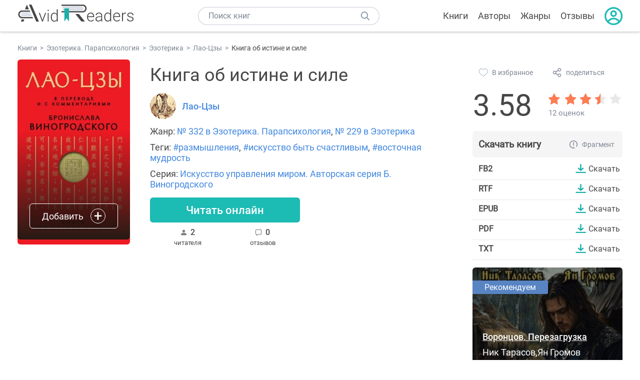

--- FILE ---
content_type: text/html; charset=UTF-8
request_url: https://avidreaders.ru/book/kniga-ob-istine-i-sile.html
body_size: 8195
content:
<!DOCTYPE html><html lang="ru" prefix="og: http://ogp.me/ns# fb: http://ogp.me/ns/fb# books: http://ogp.me/ns/books#"><head><meta http-equiv="Content-Type" content="text/html; charset=UTF-8"><meta name="viewport" content="width=device-width, initial-scale=1"><title>Книга "Книга об истине и силе" - Лао-Цзы скачать бесплатно, читать онлайн</title><meta name="description" content="Скачать книгу Книга об истине и силе - Лао-Цзы бесплатно в формате fb2, rtf, epub, pdf, txt, читать отзывы, аннотацию. Читать книгу онлайн. Жанр книги: Эзотерика. Парапсихология, Эзотерика. Купить книгу. Похожие книги на Книга об истине и силе."><link rel="shortcut icon" type="image/x-icon" href="https://avidreaders.ru/images/favicon.ico"><link rel="apple-touch-icon" href="https://avidreaders.ru/images/apple-touch-icon.png"><link rel="apple-touch-icon" sizes="76x76" href="https://avidreaders.ru/images/apple-touch-icon-76x76.png"><link rel="apple-touch-icon" sizes="120x120" href="https://avidreaders.ru/images/apple-touch-icon-120x120.png"><link rel="apple-touch-icon" sizes="152x152" href="https://avidreaders.ru/images/apple-touch-icon-152x152.png"><link rel="apple-touch-icon" sizes="180x180" href="https://avidreaders.ru/images/apple-touch-icon-180x180.png"><meta property="og:type" content="books.book"><meta property="og:url" content="https://avidreaders.ru/book/kniga-ob-istine-i-sile.html"><meta property="books:isbn" content="978-5-699-69098-5"><link rel="image_src" href="https://avidreaders.ru/pics/5/3/480753.jpeg"><meta property="og:image" content="https://avidreaders.ru/pics/5/3/480753.jpeg"><meta property="og:title" content="Книга об истине и силе"><meta property="og:description" content=" «Дао Дэ Цзин» («Книга об истине и силе») Лао-цзы – одна из величайших книг человечества наряду с Библией, Торой, Кораном и Бхагават-Гитой, определившая контуры современной мировой культуры. В чем секрет этого древнего текста, читатель узнает из н..."><meta property="fb:app_id" content="621109648078412"><link rel="amphtml" href="https://avidreaders.ru/amp/book/kniga-ob-istine-i-sile.html"><link href="/v/styles/main.min.css" rel="stylesheet"><link href="/v/styles/book.min.css" rel="stylesheet"><!-- Yandex.RTB --><script>window.yaContextCb = window.yaContextCb || []</script><script src="https://yandex.ru/ads/system/context.js" async></script></head><body><div class="header"><div class="page_container container"><div class="wrap_logo"><a class="logo" href="https://avidreaders.ru/"><img src="https://avidreaders.ru/v/images/logo.svg" alt="Электронная библиотека AvidReaders" title="Электронная библиотека AvidReaders"></a></div><div class="menu_btn"></div><div class="search-button_mobile"></div><div class="wrap_search m_search"><input id="search-txt" class="wrap_search__field" type="text" autocomplete="off" placeholder="Поиск книг"><div class="wrap_search__button"></div><div class="dropdown"></div></div><div class="header_menu"><ul><li class="header_menu__icon-book"><a href="https://avidreaders.ru/books/">Книги</a></li><li class="header_menu__icon-authors"><a href="https://avidreaders.ru/authors/">Авторы</a></li><li class="header_menu__icon-genres"><a href="https://avidreaders.ru/genre/">Жанры</a></li><li class="header_menu__icon-reviews"><a href="https://avidreaders.ru/reviews/">Отзывы</a></li><li class="auth"><div class="person_pic"><span class="auth_form"> Войти | Регистрация</span></div></li></ul></div></div></div><div class="container" itemtype="http://schema.org/Book" itemscope=""><ul class="breadcrumbs" itemscope itemtype="https://schema.org/BreadcrumbList"><li itemprop="itemListElement" itemscope itemtype="https://schema.org/ListItem"><a itemprop="item" href="https://avidreaders.ru/books/"><span itemprop="name">Книги</span></a><meta itemprop="position" content="1"></li><li itemprop="itemListElement" itemscope itemtype="https://schema.org/ListItem"><a itemprop="item" href="https://avidreaders.ru/genre/ezoterika-parapsihologiya/"><span itemprop="name">Эзотерика. Парапсихология</span></a><meta itemprop="position" content="2"></li><li itemprop="itemListElement" itemscope itemtype="https://schema.org/ListItem"><a itemprop="item" href="https://avidreaders.ru/genre/ezoterika/"><span itemprop="name">Эзотерика</span></a><meta itemprop="position" content="3"></li><li itemprop="itemListElement" itemscope itemtype="https://schema.org/ListItem"><a itemprop="item" href="https://avidreaders.ru/author/lao-czy1/"><span itemprop="name">Лао-Цзы</span></a><meta itemprop="position" content="4"></li><li itemprop="itemListElement" itemscope itemtype="https://schema.org/ListItem"><span itemprop="name">Книга об истине и силе</span><meta itemprop="position" content="5"></li></ul><div class="wrap_cols relative top-info"><div class="left_clmn"><div class="book"><img itemprop="image" src="https://avidreaders.ru/pics/5/3/480753.jpeg" class="book__image" alt="Книга об истине и силе"><div class="book_action action__desktop"><button class="btn"><i class="add_icon"></i><span>Добавить</span></button><ul class="dropdown"><li><span class="user_action " data-bid="480753" data-action="reading"> Читаю </span></li><li><span class="user_action " data-bid="480753" data-action="want2read"> Хочу прочитать </span></li><li><span class="user_action " data-bid="480753" data-action="red"> Прочитал </span></li></ul></div></div><div class="book_info" data-bid="480753"><h1 itemprop="name" class="title_lvl1">Книга об истине и силе</h1><div class="author_wrapper"><div itemprop="author" class="author_info"><img src="/pics/authors/5/2/6352.jpeg" alt="Лао-Цзы"><a href="https://avidreaders.ru/author/lao-czy1/"><span itemprop="name">Лао-Цзы</span></a></div></div><div class="book-rating wrap_rate_block"><div class="book-rating__num ">3.58</div><div itemprop="aggregateRating" itemscope itemtype="http://schema.org/AggregateRating"><meta itemprop="worstRating" content="1"><meta itemprop="bestRating" content="5"><meta itemprop="ratingValue" content="3.58"><meta itemprop="reviewCount" content="12"><div class="wrap_stars b-rating" data-type="books" data-type-id="480753"><div class="fill" style="width: 71.6%"></div><div title="1" data-rating="1" class="one-star star star1"></div><div title="2" data-rating="2" class="one-star star star2"></div><div title="3" data-rating="3" class="one-star star star3"></div><div title="4" data-rating="4" class="one-star star star4"></div><div title="5" data-rating="5" class="one-star star star5"></div></div><span class="book-rating__reviews-count vote_count"> 12 оценок</span></div></div><div class="book_category"><p class="wrap_genre" itemprop="genre">Жанр: <a href="https://avidreaders.ru/genre/ezoterika-parapsihologiya/">№ 332 в Эзотерика. Парапсихология</a>, <a href="https://avidreaders.ru/genre/ezoterika/">№ 229 в Эзотерика</a></p><p class="wrap_genre">Теги: <a href="https://avidreaders.ru/tag/razmyshleniya/">#размышления</a>, <a href="https://avidreaders.ru/tag/iskusstvo-byt-schastlivym/">#искусство быть счастливым</a>, <a href="https://avidreaders.ru/tag/vostochnaya-mudrost/">#восточная мудрость</a></p><div class="info">Серия: <a href='https://avidreaders.ru/serie/iskusstvo-upravleniya-mirom-avtorskaya-seriya-b-vinogrodskogo/'>Искусство управления миром. Авторская серия Б. Виногродского</a></div></div><div id="read_online" data-p="" class="btn simple_btn read_online_btn after_read"> Читать онлайн </div><div class="users_count"><span class="num_is-reading"><span class="num">2 <span class="is-reading__info"><span>0 читают</span><span>0 прочитали</span><span>2 планируют</span></span></span> читателя </span><span class="num_plans reviews_cnt"><span class="num">0 </span>отзывов </span></div></div></div><div class="right_clmn"><div class="social-actions"><span class="social-actions__favorite user_action" data-bid="480753" data-action="favorite">В избранное</span><span class="social-actions__share">поделиться</span></div><div class="social-share"><!-- set class is_show--><span class="social-share__close"></span><div class="social-share__title title_lvl2">Поделиться</div><div class="goodshare sh-big" style="margin: 20px 0;"><div class="share-visible"><ins data-social="vkontakte"></ins><ins data-social="odnoklassniki"></ins><ins data-social="telegram"></ins><ins data-social="viber"></ins><ins data-social="whatsapp"></ins><ins data-social="sms"></ins><ins data-social="pinterest"></ins><input type="checkbox" id="social_share_more" hidden=""><label for="social_share_more"></label><div class="share-hidden"><div><ins data-social="facebook"></ins><ins data-social="liveinternet"></ins><ins data-social="livejournal"></ins><ins data-social="twitter"></ins><ins data-social="tumblr"></ins><ins data-social="buffer"></ins><ins data-social="reddit"></ins><ins data-social="surfingbird"></ins><ins data-social="pocket"></ins><ins data-social="xing"></ins><ins data-social="evernote"></ins><ins data-social="delicious"></ins><ins data-social="blogger"></ins><ins data-social="digg"></ins><ins data-social="instapaper"></ins><ins data-social="baidu"></ins><ins data-social="renren"></ins><ins data-social="weibo"></ins><ins data-social="mix"></ins><ins data-social="skype"></ins><ins data-social="linkedin"></ins><ins data-social="wechat"></ins><ins data-social="line"></ins></div></div></div></div><div class="social-share__form"><span class="social-share__field"></span><span data-u="https://avidreaders.ru/book/kniga-ob-istine-i-sile.html" style="color: #4288e0; cursor: pointer;" class="social-share_copy_link">Скопировать ссылку</span></div></div><div class="download_block"><div class="download_block__title"><h2>Скачать книгу</h2><span class="download_block__info">Фрагмент</span></div><div><div class="format_download"><strong>fb2</strong><a class="btn" href="https://avidreaders.ru/download/kniga-ob-istine-i-sile.html?f=fb2" title="скачать книгу в формате fb2" data-id="480753" data-format="fb2" rel="nofollow" > Скачать </a></div><div class="format_download"><strong>rtf</strong><a class="btn" href="https://avidreaders.ru/download/kniga-ob-istine-i-sile.html?f=rtf" title="скачать книгу в формате rtf" data-id="480753" data-format="rtf" rel="nofollow" > Скачать </a></div><div class="format_download"><strong>epub</strong><a class="btn" href="https://avidreaders.ru/download/kniga-ob-istine-i-sile.html?f=epub" title="скачать книгу в формате epub" data-id="480753" data-format="epub" rel="nofollow" > Скачать </a></div><div class="format_download"><strong>pdf</strong><a class="btn" href="https://avidreaders.ru/download/kniga-ob-istine-i-sile.html?f=pdf" title="скачать книгу в формате pdf" data-id="480753" data-format="pdf" rel="nofollow" > Скачать </a></div><div class="format_download"><strong>txt</strong><a class="btn" href="https://avidreaders.ru/download/kniga-ob-istine-i-sile.html?f=txt" title="скачать книгу в формате txt" data-id="480753" data-format="txt" rel="nofollow" > Скачать </a></div></div></div></div></div><div class="wrap_cols"><div class="left_clmn flex-column"><div class="top_ab" style="width: 100%;height: auto;margin: 10px 0;text-align: center;"><!-- Yandex.RTB R-A-435267-28 --><div id="yandex_rtb_R-A-435267-28" style="min-height: 300px;"></div><script>window.yaContextCb.push(() => { Ya.Context.AdvManager.render({ "blockId": "R-A-435267-28", "renderTo": "yandex_rtb_R-A-435267-28" }) }) </script></div><div class="wrap_description description" itemprop="description"><h2 class="title_lvl2">О книге "Книга об истине и силе"</h2><p> «Дао Дэ Цзин» («Книга об истине и силе») Лао-цзы – одна из величайших книг человечества наряду с Библией, Торой, Кораном и Бхагават-Гитой, определившая контуры современной мировой культуры. В чем секрет этого древнего текста, читатель узнает из настоящего издания, которое содержит новый перевод и уникальное авторское толкование «Дао Дэ Цзин». </p><p> Для Бронислава Виногродского, переводчика и комментатора, «Дао Дэ Цзин» не только любимая книга, но и бесконечный источник мудрости, книга-судьба, способная направлять потоки силы, с помощью которых человек может в совершенстве управлять своей жизнью и, следовательно, быть управителем целого мира. </p><p> То, что содержит данная книга, – плод многолетних размышлений и исследований Бронислава Виногродского, а также практики использования этого знания в самых разных обстоятельствах творческого, предпринимательского и общественного бытия. </p><p> «Книга об истине и силе» – это не только новый, но и более точный перевод на русский язык названия «Дао Дэ Цзин». </p><p> Данная публикация продолжает авторскую серию изданий «Искусство управления миром», которые всесторонне и на лучших образцах знакомят с вершинами китайской философии и практики ведения дел, понимания жизни и способов принятия решений. </p><p>На нашем сайте вы можете скачать книгу "Книга об истине и силе" Лао-Цзы в формате fb2, rtf, epub, pdf, txt, читать книгу онлайн или купить книгу в интернет-магазине.</p></div><div class="seriess"><div class="with_btn"><h2 class="title_lvl2">Книга входит в серию <b>Искусство управления миром. Авторская серия Б. Виногродского</b></h2><a href="https://avidreaders.ru/serie/iskusstvo-upravleniya-mirom-avtorskaya-seriya-b-vinogrodskogo/" class="see_more btn">Все</a></div><div class="wrap_books_list slider" style="max-width: 840px"><div class="prev prev-6"></div><div class="next next-6"></div><div class="wrapper_slider swiper-container" id="wrap-6"><div class="slider swiper-wrapper wrapper-seriess"><div class=" swiper-slide slider_item active item"><a href="https://avidreaders.ru/book/besedy-s-nebom-daosskaya-praktika-poiska.html" class="seriess-block"><img src="https://avidreaders.ru/pics/3/4/72534.jpeg" alt="Беседы с Небом. Даосская практика поиска смыслов"><p>Беседы с Небом. Даосская практика поиска смыслов</p></a></div><div class=" swiper-slide slider_item active item"><a href="https://avidreaders.ru/book/prakticheskiy-kurs-upravleniya-peremenami-shedevry-kitayskoy.html" class="seriess-block"><img src="https://avidreaders.ru/pics/8/4/1006784.jpeg" alt="Практический курс управления переменами. Шедевры китайской мудрости"><p>Практический курс управления переменами. Шедевры китайской мудрости</p></a></div><div class=" swiper-slide slider_item active item"><a href="https://avidreaders.ru/book/chelovek-i-vlast-64-strategii-postroeniya.html" class="seriess-block"><img src="https://avidreaders.ru/pics/5/5/759155.jpeg" alt="Человек и власть. 64 стратегии построения отношений. Том 1"><p>Человек и власть. 64 стратегии построения отношений. Том 1</p></a></div><div class=" swiper-slide slider_item active item"><a href="https://avidreaders.ru/book/put-chaya-1.html" class="seriess-block"><img src="https://avidreaders.ru/pics/7/3/630673.jpeg" alt="Путь Чая"><p>Путь Чая</p></a></div><div class=" swiper-slide slider_item active item"><a href="https://avidreaders.ru/book/iskusstvo-upravleniya-peremenami-tom-3-krylya.html" class="seriess-block"><img src="https://avidreaders.ru/pics/0/2/580402.jpeg" alt="Искусство управления переменами. Том 3. Крылья Книги Перемен"><p>Искусство управления переменами. Том 3. Крылья Книги Перемен</p></a></div><div class=" swiper-slide slider_item active item"><a href="https://avidreaders.ru/book/iskusstvo-upravleniya-peremenami-tom-2-znaki.html" class="seriess-block"><img src="https://avidreaders.ru/pics/3/2/574032.jpeg" alt="Искусство управления переменами. Том 2. Знаки Книги Перемен 31–64"><p>Искусство управления переменами. Том 2. Знаки Книги Перемен 31–64</p></a></div><div class=" swiper-slide slider_item active item"><a href="https://avidreaders.ru/book/iskusstvo-upravleniya-peremenami-tom-1-znaki.html" class="seriess-block"><img src="https://avidreaders.ru/pics/3/9/564439.jpeg" alt="Искусство управления переменами. Том 1. Знаки Книги Перемен 1–30"><p>Искусство управления переменами. Том 1. Знаки Книги Перемен 1–30</p></a></div><div class=" swiper-slide slider_item active item"><a href="https://avidreaders.ru/book/chzhuan-czy-bronislava-vinogrodskogo-kniga-o.html" class="seriess-block"><img src="https://avidreaders.ru/pics/7/1/552671.jpeg" alt="Чжуан-цзы Бронислава Виногродского. Книга о знании и власти"><p>Чжуан-цзы Бронислава Виногродского. Книга о знании и власти</p></a></div><div class=" swiper-slide slider_item active item"><a href="https://avidreaders.ru/book/mudrost-pravitelya-na-puti-dolgoletiya-teoriya.html" class="seriess-block"><img src="https://avidreaders.ru/pics/2/9/545429.jpeg" alt="Мудрость правителя на пути долголетия. Теория и практика достижения бессмертия"><p>Мудрость правителя на пути долголетия. Теория и практика достижения бессмертия</p></a></div><div class=" swiper-slide slider_item active item"><a href="https://avidreaders.ru/book/iskusstvo-igry-s-mirom-smysl-pobedy.html" class="seriess-block"><img src="https://avidreaders.ru/pics/6/4/530564.jpeg" alt="Искусство игры с миром. Смысл победы в победе над смыслами"><p>Искусство игры с миром. Смысл победы в победе над смыслами</p></a></div></div></div></div></div><div class="reviews_container book-reviews"><h2 class="title_lvl2">Отзывы читателей</h2><ul class="comments"></ul><div id="comment-form" ><div class="comment-form review_form" data-type="books" data-type-id="480753" data-parent-id="0"><div class="wrap_stars" data-type="books" data-type-id="480753"><div class="fill usr-rating" style="width: 0"></div><div title="1" data-rating="1" class="one-star star star1"></div><div title="2" data-rating="2" class="one-star star star2"></div><div title="3" data-rating="3" class="one-star star star3"></div><div title="4" data-rating="4" class="one-star star star4"></div><div title="5" data-rating="5" class="one-star star star5"></div></div><div class="comment_hint"></div><input id="uname" placeholder="Введите ваше имя" class="form-control" type="text"><div class="fg-line fg-toggled"><textarea class="form-control auto-size comment_div" placeholder="Оставьте свой отзыв"></textarea></div><div class="error_msg"></div><button class="btn leave_comment">Добавить отзыв</button></div></div></div></div><div class="right_clmn"><div class="monthly-book"><img itemprop="image" data-src="https://avidreaders.ru/pics/0/6/1111406.jpeg" class="lazy-img" src="https://avidreaders.ru/images/b-default.jpg" alt="Воронцов. Перезагрузка"><div class="book_genre blue">Рекомендуем</div><div class="monthly-book__info"><a href="https://avidreaders.ru/book/voroncov-perezagruzka.html" class="monthly-book__link">Воронцов. Перезагрузка</a><div class="monthly-book__author">Ник Тарасов,Ян Громов</div></div></div><div style="margin: 10px 0 20px;"><!-- Yandex.RTB R-A-435267-25 --><div id="yandex_rtb_R-A-435267-25"></div><script>window.yaContextCb.push(() => { Ya.Context.AdvManager.render({ "blockId": "R-A-435267-25", "renderTo": "yandex_rtb_R-A-435267-25" }) }) </script></div></div></div><div class="wrap_sets"><div class="with_btn"><h2 class="title_lvl2">Подборки книг</h2><a href="https://avidreaders.ru/bookshelfs/" class="see_more btn">Все</a></div><div class="sets_container"><div class="item"><img height="230" width="300" class="lazy-img bookshelf" src="https://avidreaders.ru/images/bc-default.jpg" data-src="https://avidreaders.ru/sets/552.jpg" alt="Открой в себе творца: 10 книг об искусстве и творчестве"><a href="/bookshelf/otkroy-v-sebe-tvorca-10-knig.html"><div class="set_name"><p> Открой в себе творца: 10 книг об искусстве и творчестве </p></div></a></div><div class="item"><img height="230" width="300" class="lazy-img bookshelf" src="https://avidreaders.ru/images/bc-default.jpg" data-src="https://avidreaders.ru/sets/551.jpg" alt="Книги для создания новогоднего настроения"><a href="/bookshelf/knigi-dlya-sozdaniya-novogodnego-nastroeniya.html"><div class="set_name"><p> Книги для создания новогоднего настроения </p></div></a></div><div class="item"><img height="230" width="300" class="lazy-img bookshelf" src="https://avidreaders.ru/images/bc-default.jpg" data-src="https://avidreaders.ru/sets/550.jpg" alt="Чтение для зимних вечеров: под любое ваше настроение"><a href="/bookshelf/chtenie-dlya-zimnih-vecherov-pod-lyuboe.html"><div class="set_name"><p> Чтение для зимних вечеров: под любое ваше настроение </p></div></a></div><div class="item"><img height="230" width="300" class="lazy-img bookshelf" src="https://avidreaders.ru/images/bc-default.jpg" data-src="https://avidreaders.ru/sets/549.jpg" alt="Книги о психологии человека"><a href="/bookshelf/knigi-o-psihologii-cheloveka.html"><div class="set_name"><p> Книги о психологии человека </p></div></a></div><div class="item"><img height="230" width="300" class="lazy-img bookshelf" src="https://avidreaders.ru/images/bc-default.jpg" data-src="https://avidreaders.ru/sets/548.jpg" alt="Что почитать на Хэллоуин"><a href="/bookshelf/chto-pochitat-na-hellouin.html"><div class="set_name"><p> Что почитать на Хэллоуин </p></div></a></div></div></div><div class="wrap_books_list"><h2 class="title_lvl2">Похожие книги</h2><div class="books_list"><div class="item"><div class="item__book"><img class="lazy-img" src="https://avidreaders.ru/images/b-default.jpg" data-src="https://avidreaders.ru/pics/5/5/71755.jpg" alt="Закон привлечения и сила мысли" title="Закон привлечения и сила мысли"><div class="hover_info"><a class="hover_info__button" href="https://avidreaders.ru/book/zakon-privlecheniya-i-sila-mysli.html">Скачать</a></div><!-- <div class="tap_ifo"></div>--></div><div class="bottom_info"><a href="https://avidreaders.ru/book/zakon-privlecheniya-i-sila-mysli.html" class="link_info"><span>Закон привлечения и сила мысли</span><p>Аткинсон Вильям Волкер ( Йог Рамачарака )</p></a><div class="book_rating"><div class="rating_stars"><div class="fill" style="width:71px;"></div></div><div class="rating_count"><b>3.71</b> (119)</div></div></div></div><div class="item"><div class="item__book"><img class="lazy-img" src="https://avidreaders.ru/images/b-default.jpg" data-src="https://avidreaders.ru/pics/6/6/489466.jpeg" alt="Большая книга Белой магии. Обряды и ритуалы, амулеты, заговоры и магические формулы белого мага Захария" title="Большая книга Белой магии. Обряды и ритуалы, амулеты, заговоры и магические формулы белого мага Захария"><div class="hover_info"><a class="hover_info__button" href="https://avidreaders.ru/book/bolshaya-kniga-beloy-magii-obryady-i.html">Скачать</a></div><!-- <div class="tap_ifo"></div>--></div><div class="bottom_info"><a href="https://avidreaders.ru/book/bolshaya-kniga-beloy-magii-obryady-i.html" class="link_info"><span>Большая книга Белой магии. Обряды и ритуалы, амулеты, заговоры и магические формулы белого мага Захария</span><p>Захарий</p></a><div class="book_rating"><div class="rating_stars"><div class="fill" style="width:69px;"></div></div><div class="rating_count"><b>3.6</b> (107)</div></div></div></div><div class="item"><div class="item__book"><img class="lazy-img" src="https://avidreaders.ru/images/b-default.jpg" data-src="https://avidreaders.ru/pics/6/0/5460.jpg" alt="Хронолого-эзотерический анализ развития современной цивилизации. Книга 1" title="Хронолого-эзотерический анализ развития современной цивилизации. Книга 1"><div class="hover_info"><a class="hover_info__button" href="https://avidreaders.ru/book/hronologo-ezotericheskiy-analiz-razvitiya-sovremennoy-civilizacii.html">Скачать</a></div><!-- <div class="tap_ifo"></div>--></div><div class="bottom_info"><a href="https://avidreaders.ru/book/hronologo-ezotericheskiy-analiz-razvitiya-sovremennoy-civilizacii.html" class="link_info"><span>Хронолого-эзотерический анализ развития современной цивилизации. Книга 1</span><p>Сидоров Георгий Алексеевич</p></a><div class="book_rating"><div class="rating_stars"><div class="fill" style="width:85px;"></div></div><div class="rating_count"><b>4.43</b> (312)</div></div></div></div><div class="item"><div class="item__book"><img class="lazy-img" src="https://avidreaders.ru/images/b-default.jpg" data-src="https://avidreaders.ru/pics/7/0/21970.jpg" alt="Сказки о Силе" title="Сказки о Силе"><div class="hover_info"><a class="hover_info__button" href="https://avidreaders.ru/book/skazki-o-sile.html">Скачать</a></div><!-- <div class="tap_ifo"></div>--></div><div class="bottom_info"><a href="https://avidreaders.ru/book/skazki-o-sile.html" class="link_info"><span>Сказки о Силе</span><p>Кастанеда Карлос</p></a><div class="book_rating"><div class="rating_stars"><div class="fill" style="width:83px;"></div></div><div class="rating_count"><b>4.3</b> (516)</div></div></div></div><div class="item"><div class="item__book"><img class="lazy-img" src="https://avidreaders.ru/images/b-default.jpg" data-src="https://avidreaders.ru/pics/2/5/352425.jpeg" alt="Сила мысли в деловой и повседневной жизни" title="Сила мысли в деловой и повседневной жизни"><div class="hover_info"><a class="hover_info__button" href="https://avidreaders.ru/book/sila-mysli-v-delovoy-i-povsednevnoy1.html">Скачать</a></div><!-- <div class="tap_ifo"></div>--></div><div class="bottom_info"><a href="https://avidreaders.ru/book/sila-mysli-v-delovoy-i-povsednevnoy1.html" class="link_info"><span>Сила мысли в деловой и повседневной жизни</span><p>Аткинсон Вильям Волкер ( Йог Рамачарака )</p></a><div class="book_rating"><div class="rating_stars"><div class="fill" style="width:59px;"></div></div><div class="rating_count"><b>3.06</b> (95)</div></div></div></div></div></div><div class="wrap_books_list"><h2 class="title_lvl2">Другие книги автора</h2><div class="books_list"><div class="item"><div class="item__book"><img class="lazy-img" src="https://avidreaders.ru/images/b-default.jpg" data-src="https://avidreaders.ru/pics/4/7/611647.jpeg" alt="Книга о Пути жизни . С комментариями и объяснениями" title="Книга о Пути жизни . С комментариями и объяснениями"><div class="hover_info"><a class="hover_info__button" href="https://avidreaders.ru/book/kniga-o-puti-zhizni-dao-de.html">Скачать</a></div><!-- <div class="tap_ifo"></div>--></div><div class="bottom_info"><a href="https://avidreaders.ru/book/kniga-o-puti-zhizni-dao-de.html" class="link_info"><span>Книга о Пути жизни . С комментариями и объяснениями</span><p>Лао-Цзы</p></a><div class="book_rating"><div class="rating_stars"><div class="fill" style="width:85px;"></div></div><div class="rating_count"><b>4.4</b> (5)</div></div></div></div><div class="item"><div class="item__book"><img class="lazy-img" src="https://avidreaders.ru/images/b-default.jpg" data-src="https://avidreaders.ru/pics/4/1/11341.jpg" alt="Дао Дэ Дзин " title="Дао Дэ Дзин "><div class="hover_info"><a class="hover_info__button" href="https://avidreaders.ru/book/dao-de-dzin-perevod-makarovoy-eleny.html">Скачать</a></div><!-- <div class="tap_ifo"></div>--></div><div class="bottom_info"><a href="https://avidreaders.ru/book/dao-de-dzin-perevod-makarovoy-eleny.html" class="link_info"><span>Дао Дэ Дзин</span><p>Лао-Цзы</p></a><div class="book_rating"><div class="rating_stars"><div class="fill" style="width:85px;"></div></div><div class="rating_count"><b>4.42</b> (20)</div></div></div></div><div class="item"><div class="item__book"><img class="lazy-img" src="https://avidreaders.ru/images/b-default.jpg" data-src="https://avidreaders.ru/pics/7/0/260970.jpeg" alt="Дао дэ цзин. Книга пути и достоинства" title="Дао дэ цзин. Книга пути и достоинства"><div class="hover_info"><a class="hover_info__button" href="https://avidreaders.ru/book/dao-de-czin-kniga-puti-i1.html">Скачать</a></div><!-- <div class="tap_ifo"></div>--></div><div class="bottom_info"><a href="https://avidreaders.ru/book/dao-de-czin-kniga-puti-i1.html" class="link_info"><span>Дао дэ цзин. Книга пути и достоинства</span><p>Лао-Цзы</p></a><div class="book_rating"><div class="rating_stars"><div class="fill" style="width:80px;"></div></div><div class="rating_count"><b>4.13</b> (8)</div></div></div></div><div class="item"><div class="item__book"><img class="lazy-img" src="https://avidreaders.ru/images/b-default.jpg" data-src="https://avidreaders.ru/pics/6/4/677864.jpeg" alt="Книга о пути жизни. Постижение гармонии" title="Книга о пути жизни. Постижение гармонии"><div class="hover_info"><a class="hover_info__button" href="https://avidreaders.ru/book/kniga-o-puti-zhizni-postizhenie-garmonii.html">Скачать</a></div><!-- <div class="tap_ifo"></div>--></div><div class="bottom_info"><a href="https://avidreaders.ru/book/kniga-o-puti-zhizni-postizhenie-garmonii.html" class="link_info"><span>Книга о пути жизни. Постижение гармонии</span><p>Лао-Цзы</p></a><div class="book_rating"><div class="rating_stars"><div class="fill" style="width:66px;"></div></div><div class="rating_count"><b>3.43</b> (7)</div></div></div></div><div class="item"><div class="item__book"><img class="lazy-img" src="https://avidreaders.ru/images/b-default.jpg" data-src="https://avidreaders.ru/pics/5/4/80354.jpg" alt="Дао Дэ Цзин " title="Дао Дэ Цзин "><div class="hover_info"><a class="hover_info__button" href="https://avidreaders.ru/book/dao-de-czin-perevod-kuvshinova-aleksandra.html">Скачать</a></div><!-- <div class="tap_ifo"></div>--></div><div class="bottom_info"><a href="https://avidreaders.ru/book/dao-de-czin-perevod-kuvshinova-aleksandra.html" class="link_info"><span>Дао Дэ Цзин</span><p>Лао-Цзы</p></a><div class="book_rating"><div class="rating_stars"><div class="fill" style="width:71px;"></div></div><div class="rating_count"><b>3.67</b> (3)</div></div></div></div></div></div><div class="update_info">Информация обновлена: <span><time class="updated" datetime="2025-06-26T19:18:20+03:00" content="2025-06-26T19:18:20+03:00" itemprop="dateModified">26.06.2025</time></span></div><div class="go_top_button"></div></div><div class="footer"><div class="container"> Подписывайтесь на нас: <div class="social_block social-likes_visible follow_block"><a href="https://vk.com/avidreadersru" target="_blank" rel="nofollow"><div class="social-likes__widget social-likes__widget_vkontakte" title="VKontakte"></div></a><a href="https://t.me/avidreadersru" target="_blank" rel="nofollow"><div class="social-likes__widget social-likes__widget_twitter" title="Telegram"></div></a></div><div class="copyright"><span> Copyright © 2026, AvidReaders.ru</span><span><a class="general_rules" href="https://avidreaders.ru/general_rules.html">Правила пользования </a></span><a href="https://avidreaders.ru/privacy.html">Правообладателям </a></div><div class="slogan">Читай только лучшее!</div></div></div><script> function onLoadS() { var script = document.createElement('script'); script.src = "https://avidreaders.ru/v/js/handlers.min.js"; document.body.appendChild(script); var style = document.createElement('link'); style.id = "goodshare_styles"; style.rel = 'stylesheet'; style.type = 'text/css'; style.media = 'all'; style.href = "/css/new/swiper.min.css"; style.onload = function () { var script = document.createElement('script'); script.src = "https://avidreaders.ru/js/swiper.min.js"; script.onload = function () { new Swiper("#wrap-1", { slidesPerView: "auto", nextButton: ".next-1", prevButton: ".prev-1", spaceBetween: 0, freeMode: !0, loop: !1, lazyLoading: !0, preloadImages: !1, lazyLoadingInPrevNext: !0, lazyLoadingInPrevNextAmount: 6 }); new Swiper("#wrap-2", { slidesPerView: "auto", nextButton: ".next-2", prevButton: ".prev-2", spaceBetween: 0, freeMode: !0, loop: !1, lazyLoading: !0, preloadImages: !1, lazyLoadingInPrevNext: !0, lazyLoadingInPrevNextAmount: 6 }); new Swiper("#wrap-3", { slidesPerView: "auto", nextButton: ".next-3", prevButton: ".prev-3", spaceBetween: 0, freeMode: !0, loop: !1, lazyLoading: !0, preloadImages: !1, lazyLoadingInPrevNext: !0, lazyLoadingInPrevNextAmount: 6 }); new Swiper("#wrap-4", { slidesPerView: "auto", nextButton: ".next-4", prevButton: ".prev-4", spaceBetween: 0, freeMode: !0, loop: !1, lazyLoading: !0, preloadImages: !1, lazyLoadingInPrevNext: !0, lazyLoadingInPrevNextAmount: 6 }); new Swiper("#wrap-5", { slidesPerView: "auto", nextButton: ".next-5", prevButton: ".prev-5", spaceBetween: 0, freeMode: !0, loop: !1, lazyLoading: !0, preloadImages: !1, lazyLoadingInPrevNext: !0, lazyLoadingInPrevNextAmount: 6 }); new Swiper("#wrap-6", { slidesPerView: "auto", nextButton: ".next-6", prevButton: ".prev-6", spaceBetween: 0, freeMode: !0, loop: !1, lazyLoading: !0, preloadImages: !1, lazyLoadingInPrevNext: !0, lazyLoadingInPrevNextAmount: 6 }); }; document.body.appendChild(script); }; document.body.appendChild(style); } </script><script src="https://avidreaders.ru/js/jquery.min.js" onload="onLoadS();" async></script><!-- Yandex.Metrika counter --><script> (function (m, e, t, r, i, k, a) { m[i] = m[i] || function () { (m[i].a = m[i].a || []).push(arguments) }; m[i].l = 1 * new Date(); k = e.createElement(t), a = e.getElementsByTagName(t)[0], k.async = 1, k.src = r, a.parentNode.insertBefore(k, a) })(window, document, "script", "https://mc.yandex.ru/metrika/tag.js", "ym"); ym(37683260, "init", {trackLinks: true, accurateTrackBounce: true});</script><noscript><div><img src="https://mc.yandex.ru/watch/37683260" style="position:absolute; left:-9999px;" alt=""></div></noscript><!-- /Yandex.Metrika counter --></body></html>